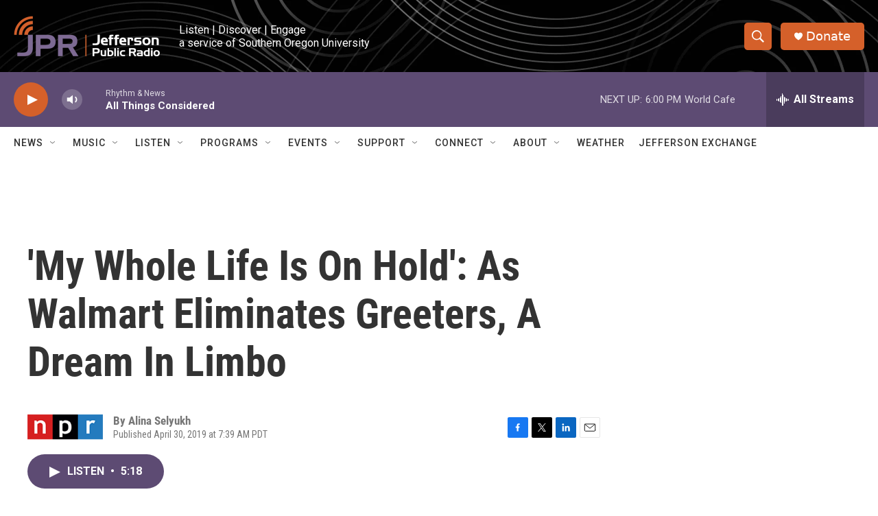

--- FILE ---
content_type: text/html; charset=utf-8
request_url: https://www.google.com/recaptcha/api2/aframe
body_size: 267
content:
<!DOCTYPE HTML><html><head><meta http-equiv="content-type" content="text/html; charset=UTF-8"></head><body><script nonce="u7-l4v-E2XhaJ58UJl_kCw">/** Anti-fraud and anti-abuse applications only. See google.com/recaptcha */ try{var clients={'sodar':'https://pagead2.googlesyndication.com/pagead/sodar?'};window.addEventListener("message",function(a){try{if(a.source===window.parent){var b=JSON.parse(a.data);var c=clients[b['id']];if(c){var d=document.createElement('img');d.src=c+b['params']+'&rc='+(localStorage.getItem("rc::a")?sessionStorage.getItem("rc::b"):"");window.document.body.appendChild(d);sessionStorage.setItem("rc::e",parseInt(sessionStorage.getItem("rc::e")||0)+1);localStorage.setItem("rc::h",'1768868915929');}}}catch(b){}});window.parent.postMessage("_grecaptcha_ready", "*");}catch(b){}</script></body></html>